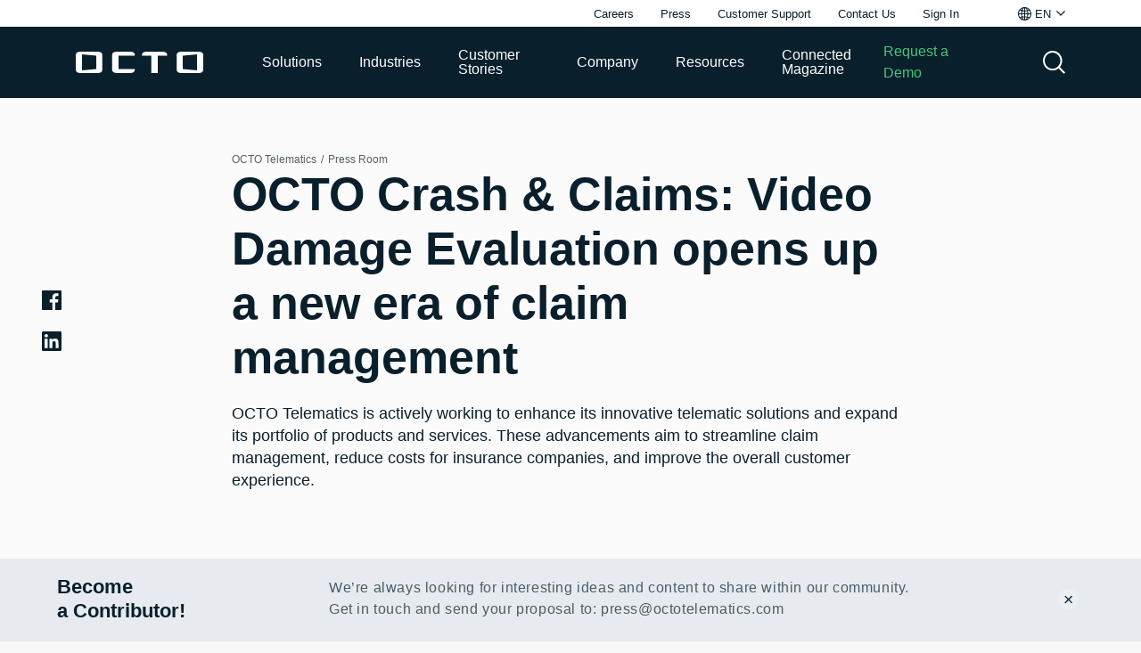

--- FILE ---
content_type: text/html; charset=utf-8
request_url: https://trust.bitsighttech.com/rating/b97c0846-ea06-4772-8c38-5b0c52702308
body_size: 42607
content:
<style data-styled="true" data-styled-version="5.3.7">.bDRRFn.bDRRFn *{box-sizing:border-box;font-family:'Inter',sans-serif;color:#0F161C;}/*!sc*/
data-styled.g1[id="sc-bcPLoT"]{content:"bDRRFn,"}/*!sc*/
.hhFKxA.hhFKxA{color:#000000;font-weight:700;font-size:14px !important;-webkit-letter-spacing:0.04em !important;-moz-letter-spacing:0.04em !important;-ms-letter-spacing:0.04em !important;letter-spacing:0.04em !important;margin:0 0 8px;}/*!sc*/
data-styled.g3[id="sc-dkjJMV"]{content:"hhFKxA,"}/*!sc*/
.hMETVf.hMETVf{font-size:13px;font-weight:normal;-webkit-letter-spacing:0.02em;-moz-letter-spacing:0.02em;-ms-letter-spacing:0.02em;letter-spacing:0.02em;line-height:20px;margin:0;}/*!sc*/
data-styled.g4[id="sc-hLcnCW"]{content:"hMETVf,"}/*!sc*/
.eXdEnQ.eXdEnQ{font-size:12px;line-height:16px;}/*!sc*/
data-styled.g5[id="sc-eDnWTT"]{content:"eXdEnQ,"}/*!sc*/
.bodywV.bodywV{color:#0075C0;font-size:12px;font-weight:700;-webkit-letter-spacing:0.02em;-moz-letter-spacing:0.02em;-ms-letter-spacing:0.02em;letter-spacing:0.02em;line-height:16px;-webkit-text-decoration:none;text-decoration:none;}/*!sc*/
.bodywV.bodywV:focus,.bodywV.bodywV:hover{color:#0075C0;-webkit-text-decoration:underline;text-decoration:underline;}/*!sc*/
data-styled.g7[id="sc-gKHVrV"]{content:"bodywV,"}/*!sc*/
.cdFhho.cdFhho{-webkit-align-items:center;-webkit-box-align:center;-ms-flex-align:center;align-items:center;bottom:0;background:#253C4F linear-gradient(45deg,rgba(0,0,0,0.4) 0%,rgba(0,0,0,0) 100%);background-blend-mode:overlay,normal;color:#FFFFFF;display:-webkit-box;display:-webkit-flex;display:-ms-flexbox;display:flex;font-size:10px;font-weight:bold;gap:12px;height:48px;-webkit-box-pack:center;-webkit-justify-content:center;-ms-flex-pack:center;justify-content:center;left:0;padding-bottom:8px;position:absolute;text-align:center;width:100%;}/*!sc*/
data-styled.g9[id="sc-ftLLXz"]{content:"cdFhho,"}/*!sc*/
.eOXYA-d.eOXYA-d{margin-right:0;width:112px;height:auto;}/*!sc*/
data-styled.g10[id="sc-pqjAT"]{content:"eOXYA-d,"}/*!sc*/
.cnzkdI.cnzkdI{margin-top:unset;text-align:center;}/*!sc*/
data-styled.g12[id="sc-kDnyiN"]{content:"cnzkdI,"}/*!sc*/
.iwPnyG.iwPnyG{color:#000000;font-size:12px;font-weight:400;line-height:16px;}/*!sc*/
data-styled.g13[id="sc-ipMuEU"]{content:"iwPnyG,"}/*!sc*/
.fthyci.fthyci{color:#000000 !important;}/*!sc*/
data-styled.g14[id="sc-csmWhv"]{content:"fthyci,"}/*!sc*/
.bmqQoy.bmqQoy{border-top-left-radius:150px;border-top-right-radius:150px;background:#FFFFFF;color:#0F161C !important;height:182px;margin:0 auto;overflow:visible;position:relative;width:300px;}/*!sc*/
data-styled.g15[id="sc-eLSDC"]{content:"bmqQoy,"}/*!sc*/
.VBAyb.VBAyb{margin:auto;width:270px;padding-top:8px;}/*!sc*/
.VBAyb.VBAyb > div{padding:32px 42px 16px;}/*!sc*/
.VBAyb.VBAyb text{font-size:0.9em !important;}/*!sc*/
.VBAyb.VBAyb text[font-size='48']{font-size:42px !important;}/*!sc*/
.VBAyb.VBAyb text[font-size='14']{font-size:12px !important;}/*!sc*/
.VBAyb.VBAyb text[font-size='18']{font-size:16px !important;}/*!sc*/
.VBAyb.VBAyb text[font-size='20']{font-size:18px !important;}/*!sc*/
data-styled.g16[id="sc-bqOBqt"]{content:"VBAyb,"}/*!sc*/
.kODqKx.kODqKx{background-color:#FFFFFF;border-radius:150px;box-shadow:0px 2px 2px 0px rgba(0,0,0,.24);color:#0F161C !important;height:300px;overflow:hidden;position:relative;width:300px;}/*!sc*/
data-styled.g21[id="sc-bjEuFB"]{content:"kODqKx,"}/*!sc*/
.krjotw.krjotw{background-color:#F3F5F7;display:-webkit-box;display:-webkit-flex;display:-ms-flexbox;display:flex;-webkit-flex-direction:column;-ms-flex-direction:column;flex-direction:column;height:78px;-webkit-box-pack:center;-webkit-justify-content:center;-ms-flex-pack:center;justify-content:center;padding:0 32px;text-align:center;}/*!sc*/
data-styled.g22[id="sc-idysxy"]{content:"krjotw,"}/*!sc*/
.fImmTS.fImmTS{display:-webkit-box;line-height:18px !important;margin:0 0 4px;overflow:hidden;text-overflow:ellipsis;-webkit-box-orient:vertical;-webkit-line-clamp:2;}/*!sc*/
data-styled.g23[id="sc-dIEovb"]{content:"fImmTS,"}/*!sc*/
</style><style>@font-face{font-family:"Sequel100";font-style:normal;font-weight:100 900;src:url("[data-uri]") format("woff2")}</style><style>/* eslint-disable */
  /* Autogenerated using the command 'node compileGaugeStyles.js'. */
  /* DO NOT EDIT THIS FILE. (but do check in changes to git.) */
  .serverSide-gauge { /* stylelint-disable max-nesting-depth */
  /* stylelint-disable property-no-unknown */
  /* stylelint-disable selector-class-pattern */
}
.serverSide-gauge .ratingMeter {
  line-height: 1;
}
.serverSide-gauge .ratingMeter rect {
  fill: #CED7DE;
}
html[data-theme=dark] .serverSide-gauge .ratingMeter rect {
  /* rule-darkmode-themed */
  fill: #2C4961;
}
.serverSide-gauge .basic rect:nth-child(3) {
  fill: #C23024;
}
.serverSide-gauge .intermediate rect:nth-child(3),
.serverSide-gauge .intermediate rect:nth-child(2) {
  fill: #DDA92A;
}
.serverSide-gauge .advanced rect:nth-child(-n+3) {
  fill: #239563;
}
.serverSide-gauge :export {
  limitPadding: 56px;
  limitPaddingCompact: 42px;
}
.serverSide-gauge .gaugeWrapper {
  padding: 32px 56px 16px;
  position: relative;
}
.serverSide-gauge .gaugeWrapper.compact {
  padding: 24px 42px 16px;
}
.serverSide-gauge .gaugeWrapper.noPadding {
  padding: 32px 0 16px;
}
.serverSide-gauge .gaugeWrapper.compact.noPadding {
  padding: 24px 0 16px;
}
.serverSide-gauge .gauge {
  color: #1E2F3D;
  margin: 0 auto;
  position: relative;
}
.serverSide-gauge .ratingIndicatorWrapper {
  border-color: transparent transparent transparent #FFFFFF;
  border-style: solid;
  border-width: 16px 0 16px 32px;
  bottom: -16px;
  height: 0;
  position: absolute;
  z-index: 1;
}
.compact .serverSide-gauge .ratingIndicatorWrapper {
  border-width: 12px 0 12px 24px;
  bottom: -12px;
}
.serverSide-gauge .ratingIndicator {
  border-style: solid;
  border-width: 12px 0 12px 24px;
  height: 0;
  left: -30px;
  position: absolute;
  top: -12px;
  width: 0;
}
.compact .serverSide-gauge .ratingIndicator {
  border-width: 8px 0 8px 16px;
  height: 0;
  left: -22px;
  position: absolute;
  top: -8px;
}
.serverSide-gauge .ratingIndicator.basic {
  border-color: transparent transparent transparent #C23024;
}
.serverSide-gauge .ratingIndicator.intermediate {
  border-color: transparent transparent transparent #DDA92A;
}
.serverSide-gauge .ratingIndicator.advanced {
  border-color: transparent transparent transparent #239563;
}
.serverSide-gauge .ratingTextWrapper {
  bottom: 0;
  left: 0;
  position: absolute;
  text-align: center;
  width: 100%;
}
.serverSide-gauge .ratingLabel {
  font-size: 12px;
}
.serverSide-gauge .achievableLimitLabel {
  bottom: 0;
  color: #1E2F3D;
  font-size: 18px;
  font-weight: 700;
  line-height: 24px;
  position: absolute;
  width: 36px;
  z-index: 1;
}
.compact .serverSide-gauge .achievableLimitLabel {
  font-size: 14px;
  width: 30px;
}
.serverSide-gauge .achievableLimitLabel::after {
  background-color: #1E2F3D;
  content: "";
  height: 1px;
  position: absolute;
  top: calc(50% - 1px);
  width: 14px;
  /* stylelint-disable-next-line max-nesting-depth */
}
.compact .serverSide-gauge .achievableLimitLabel::after {
  width: 8px;
}
.serverSide-gauge .achievableLimitLabelLow {
  bottom: 21px;
  left: -7px;
}
.serverSide-gauge .achievableLimitLabelLow::after {
  right: -18px;
  /* stylelint-disable-next-line max-nesting-depth */
}
.compact .serverSide-gauge .achievableLimitLabelLow::after {
  right: -15px;
}
.serverSide-gauge .achievableLimitLabelHigh {
  bottom: 26px;
  right: -7px;
}
.serverSide-gauge .achievableLimitLabelHigh::after {
  left: -18px;
  /* stylelint-disable-next-line max-nesting-depth */
}
.compact .serverSide-gauge .achievableLimitLabelHigh::after {
  left: -15px;
}
.serverSide-gauge .limitsHover {
  display: -ms-flexbox;
  display: flex;
  height: 0;
  -ms-flex-pack: justify;
      justify-content: space-between;
  margin: 0 auto;
  position: relative;
}
.serverSide-gauge .limitHover {
  height: 30px;
}
.serverSide-gauge .limits {
  color: #1E2F3D;
  font-size: 12px;
  left: 50%;
  position: absolute;
  -webkit-transform: translateX(-50%);
      -ms-transform: translateX(-50%);
          transform: translateX(-50%);
}
.serverSide-gauge .limitLabel {
  text-align: center;
}
.serverSide-gauge .gaugeSvgPattern {
  stroke: #CED7DE;
  stroke-width: 3;
}
.serverSide-gauge .pill {
  /* rule-darkmode-themed */
  -ms-flex-align: center;
      align-items: center;
  border-radius: 2px;
  display: -ms-inline-flexbox;
  display: inline-flex;
  font-weight: bold;
  gap: 4px;
  -ms-flex-pack: center;
      justify-content: center;
  max-width: 100%;
  text-align: center;
  white-space: nowrap;
}
.serverSide-gauge .pill.showClose, .serverSide-gauge .pill.showRevert {
  padding-right: 0;
}
.serverSide-gauge .pill.labelHidden {
  border-radius: 40px;
}
html[data-theme=dark] .serverSide-gauge .pill {
  -webkit-box-shadow: 0 0 0 1px #253C4F;
          box-shadow: 0 0 0 1px #253C4F;
}
.serverSide-gauge .pill + .pill {
  margin-left: 8px;
}
.serverSide-gauge .pill--large {
  font-size: 14px;
  height: 40px;
  line-height: 40px;
  padding: 0 12px;
}
.serverSide-gauge .pill--regular {
  font-size: 13px;
  height: 24px;
  line-height: 24px;
  padding: 0 8px;
}
.serverSide-gauge .pill--compressed {
  font-size: 12px;
  height: 20px;
  line-height: 20px;
  padding: 0 4px;
}
.serverSide-gauge .pill--tiny {
  font-size: 10px;
  height: 16px;
  line-height: 16px;
  padding: 0 4px;
}
.serverSide-gauge .pill--primary {
  background: #0075C0;
  color: #FFFFFF;
}
.serverSide-gauge .pill--primary-outline {
  background: #FFFFFF;
  -webkit-box-shadow: inset 0 0 0 1px #0075C0;
          box-shadow: inset 0 0 0 1px #0075C0;
  color: #0075C0;
}
.serverSide-gauge .pill--standard {
  background: #CED7DE;
  color: #1E2F3D;
}
.serverSide-gauge .pill--standard-outline {
  background: #FFFFFF;
  -webkit-box-shadow: inset 0 0 0 1px #8599AA;
          box-shadow: inset 0 0 0 1px #8599AA;
  color: #1E2F3D;
}
.serverSide-gauge .pill--tag {
  background: #FFFFFF;
  -webkit-box-shadow: inset 0 0 0 1px #014672;
          box-shadow: inset 0 0 0 1px #014672;
  color: #014672;
  font-weight: bold;
}
.serverSide-gauge .pill--tag-public {
  background: #93C3E3;
  color: #17232C;
  font-weight: bold;
}
.serverSide-gauge .pill--private {
  background: #93C3E3;
  color: #17232C;
  font-weight: bold;
}
.serverSide-gauge .pill--public-inherited {
  background: #F3F5F7;
  -webkit-box-shadow: inset 0 0 0 1px #8599AA;
          box-shadow: inset 0 0 0 1px #8599AA;
  color: #17232C;
  font-weight: bold;
}
.serverSide-gauge .pill--private-inherited {
  background: #F3F5F7;
  -webkit-box-shadow: inset 0 0 0 1px #8599AA;
          box-shadow: inset 0 0 0 1px #8599AA;
  color: #17232C;
  font-weight: bold;
}
.serverSide-gauge .pill--deleted {
  background: #FFCCC6;
  color: #1E2F3D;
  font-weight: bold;
}
.serverSide-gauge .pill--revert-delete {
  background: #FFCCC6;
  color: #1E2F3D;
  font-weight: bold;
}
.serverSide-gauge .disabled {
  opacity: 0.7;
  pointer-events: none;
}
.serverSide-gauge .content {
  overflow-x: hidden;
  text-overflow: ellipsis;
}
.serverSide-gauge .pillIcon {
  -ms-flex-negative: 0;
      flex-shrink: 0;
}
.serverSide-gauge .close {
  -ms-flex-align: center;
      align-items: center;
  -webkit-appearance: none;
     -moz-appearance: none;
          appearance: none;
  background: none;
  border: 0 none;
  border-bottom-right-radius: 2px;
  border-top-right-radius: 2px;
  cursor: pointer;
  display: -ms-flexbox;
  display: flex;
  -ms-flex-negative: 0;
      flex-shrink: 0;
  height: 100%;
  -ms-flex-pack: center;
      justify-content: center;
  padding: 0;
}
.serverSide-gauge .close:hover, .serverSide-gauge .close:active {
  background: rgba(15, 22, 28, 0.05);
}
.serverSide-gauge .close--large {
  width: 40px;
}
.serverSide-gauge .close--regular {
  width: 24px;
}
.serverSide-gauge .close--compressed {
  width: 20px;
}
.serverSide-gauge .close--tiny {
  width: 16px;
}
.serverSide-gauge .close--primary {
  color: #FFFFFF;
}
.serverSide-gauge .close--primary:hover {
  color: #FFFFFF;
}
.serverSide-gauge .close--primary-outline {
  color: #253C4F;
}
.serverSide-gauge .close--primary-outline:hover {
  color: #0F161C;
}
.serverSide-gauge .close--standard {
  color: #253C4F;
}
.serverSide-gauge .close--standard:hover {
  color: #0F161C;
}
.serverSide-gauge .close--standard-outline {
  color: #253C4F;
}
.serverSide-gauge .close--standard-outline:hover {
  color: #0F161C;
}
.serverSide-gauge .bs-icon {
  display: inline-block;
  vertical-align: text-bottom;
}
.serverSide-gauge .bs-icon .brandFill {
  fill: #F94917;
}
.serverSide-gauge .bs-icon .lightSlateFill {
  fill: #2C4961;
}
.serverSide-gauge .bs-icon .ratingFillAdvanced {
  fill: #239563;
}
.serverSide-gauge .bs-icon .ratingFillIntermediate {
  fill: #DDA92A;
}
.serverSide-gauge .bs-icon .ratingFillBasic {
  fill: #C23024;
}
.serverSide-gauge .bs-icon > * {
  display: block;
} .bucket { font-weight: 700; }</style><div class="sc-bcPLoT bDRRFn"><article class="sc-bjEuFB kODqKx"><div class="sc-eLSDC bmqQoy compact"><div class="sc-bqOBqt VBAyb serverSide-gauge" width="270"><div class="gaugeWrapper compact--1-7HKVJ7" style="width:270px"><div data-component="SecurityRatingGauge" style="width:186px;height:93px"><div class="achievableLimitLabel achievableLimitLabelLow">300</div><div class="achievableLimitLabel achievableLimitLabelHigh">820</div><div class="gauge" style="width:186px;height:93px"><svg width="186" height="93"><pattern id="18-diagonalHatch" patternUnits="userSpaceOnUse" width="8" height="8"><path d="M-1,1 l4,-4 M0,8 l8,-8 M6,10 l4,-4" class="gaugeSvgPattern"></path></pattern><clipPath id="18-limitsClip" clipPathUnits="userSpaceOnUse"><polygon points="0,93 186,93 186,73 93,73 93,78 0,78"></polygon></clipPath><path fill="none" stroke="url(#18-diagonalHatch)" stroke-width="12" d="M 6 93 A 87 87 180 0 1 180 93" clip-path="url(#18-limitsClip)"></path><clipPath id="18-gaugeClip" clipPathUnits="userSpaceOnUse"><polygon points="0,0 186,0 186,71 93,71 93,76 0,76"></polygon></clipPath><path fill="none" stroke="#C23024" stroke-width="12" clip-path="url(#18-gaugeClip)" d="M 6 93 A 87 87 180 0 1 125.2959371691469 12.21650885009663"></path><path fill="none" stroke="#DDA92A" stroke-width="12" clip-path="url(#18-gaugeClip)" d="M 126.56084482857406 12.733757441920986 A 87 87 180 0 1 161.13492795462489 38.901648891874025"></path><path fill="none" stroke="#239563" stroke-width="12" clip-path="url(#18-gaugeClip)" d="M 161.9762622845525 39.97853980459779 A 87 87 180 0 1 180 92.99999999999999"></path></svg><div class="ratingIndicatorWrapper" style="transform-origin:93px 12px;transform:rotate(151.6589204568576deg) translateX(-10px)"><div class="ratingIndicator advanced"></div></div><div class="ratingTextWrapper"><div class="ratingLabel">Current Rating</div><span data-component="BigNumber" style="font-family:Sequel100;font-size:24px;line-height:28px">770</span><div><div data-component="Pill" class="pill pill--compressed pill--standard" style="background-color:transparent;color:#0F161C;box-shadow:none"><div class="ratingMeter advanced" data-component="RatingMeter" data-test="rating-meter"><span style="fill:currentColor;width:20px;height:20px" class="bs-icon "><svg xmlns="https://www.w3.org/2000/svg" viewBox="0 0 24 24"><rect x="4" y="4" width="16" height="4" rx="1"></rect><rect x="4" y="10" width="16" height="4" rx="1"></rect><rect x="4" y="16" width="16" height="4" rx="1"></rect></svg></span></div><div class="content">Advanced</div></div></div></div></div></div></div><div class="sc-kDnyiN cnzkdI"><span class="sc-ipMuEU iwPnyG">Industry Average <b class="sc-csmWhv fthyci">700</b></span></div></div></div><div class="sc-idysxy krjotw"><h3 class="sc-dkjJMV sc-dIEovb hhFKxA fImmTS">OCTO Group S.p.A.</h3><p class="sc-hLcnCW sc-eDnWTT hMETVf eXdEnQ"><a href="https://service.bitsighttech.com/trust/landing/generic.html" target="_blank" class="sc-gKHVrV bodywV">Learn about Bitsight Security Rating</a></p></div><div class="sc-ftLLXz cdFhho"><svg fill="#FFFFFF" type="live" viewBox="0 0 1437 155" xmlns="http://www.w3.org/2000/svg" class="sc-pqjAT eOXYA-d"><title>Bitsight logo</title><g><path d="M167.84,71.51c9.42-7.57,14.58-19.02,14.58-28.64c0-23.18-17.99-40.77-48.37-40.77H-0.26v34.78l45.97,56.36 h84.94c8.39,0,13.99,4.8,13.99,11.99c0,7-5.6,11.99-13.39,11.99H45.71V93.23H-0.26v58.76h139.3c35.58,0,52.76-18.39,52.76-43.57 C191.81,93.55,183.6,78.56,167.84,71.51z M122.26,60.85H45.71V36.87h75.95c8.19,0,13.59,5,13.59,11.99S129.85,60.85,122.26,60.85z"></path><polygon points="295.14,41.27 363.69,41.27 363.69,151.99 410.86,151.99 410.86,41.27 479.41,41.27 479.41,2.09  295.14,2.09 	"></polygon><rect x="218.59" y="2.09" width="47.17" height="149.9"></rect><polygon points="1252.47,2.09 1252.47,41.27 1321.03,41.27 1321.03,151.99 1368.19,151.99 1368.19,41.27  1436.74,41.27 1436.74,2.09 	"></polygon><path d="M621.11,58.25l-40.77-1.8c-22.78-1-30.58-4.2-30.58-10.59c0-6.2,8.59-9.19,33.78-9.19h22.98 c23.78,0,36.57,3.8,39.77,13.59h49.57c-3.6-34.38-35.97-50.96-90.94-50.96h-19.19C527.78-0.71,501,16.88,501,47.46 c0,31.78,24.38,44.97,71.95,46.97l44.17,1.8c23.78,1,31.78,4,31.78,11.39c0,6.8-7.99,9.79-34.38,9.79h-25.78 c-25.58,0-37.57-4.2-40.97-14.99H498.2c3.4,36.17,32.18,52.36,92.34,52.36h22.78c60.56,0,83.94-17.39,83.94-48.57 C697.26,71.24,667.68,60.25,621.11,58.25z"></path><polygon points="1175.93,54.86 1072.8,54.86 1072.8,2.09 1026.23,2.09 1026.23,151.99 1072.8,151.99 1072.8,93.23  1175.93,93.23 1175.93,151.99 1222.49,151.99 1222.49,2.09 1175.93,2.09 	"></polygon><rect x="726.04" y="2.09" width="47.17" height="149.9"></rect><path d="M801.39,77.04c0,38.37,28.18,74.95,82.34,74.95h105.33V77.24h-45.97v35.58h-53.56 c-25.18,0-40.57-15.59-40.57-35.78s15.39-35.78,40.57-35.78h99.53V2.09H883.73C829.57,2.09,801.39,38.87,801.39,77.04z"></path></g></svg></div></article></div>

--- FILE ---
content_type: image/svg+xml
request_url: https://www.octotelematics.com/assets/themes/octotelematics-com/gb/img/icon/exitBan.svg
body_size: -279
content:
<svg xmlns="http://www.w3.org/2000/svg" width="23" height="23" viewBox="0 0 23 23">
    <g fill="none">
        <circle cx="11.5" cy="11.5" r="11.5" fill="#F8F8F8" opacity=".315"/>
        <path fill="#091F2C" d="M11.648 11.048l3.432-3.432.915.915-3.432 3.432 3.432 3.432-.915.915-3.432-3.432-3.431 3.432-.915-.915 3.431-3.432-3.431-3.432.915-.915 3.431 3.432z"/>
    </g>
</svg>
